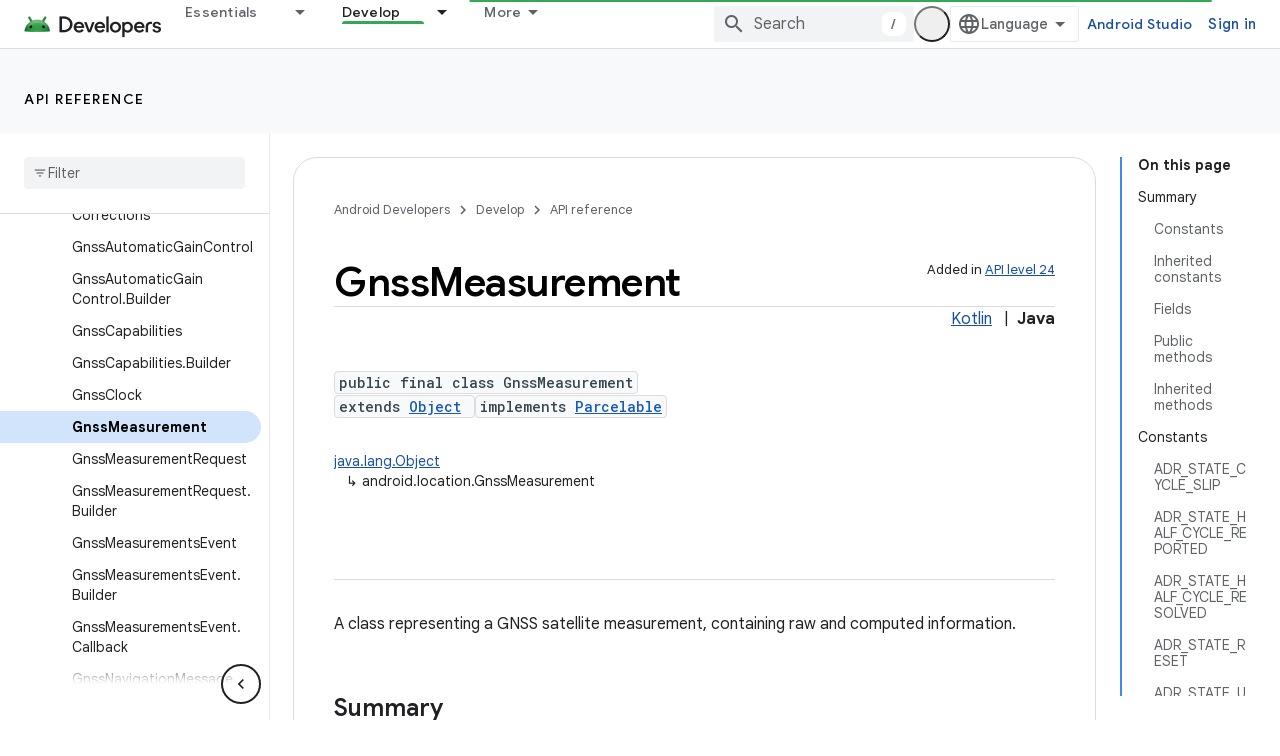

--- FILE ---
content_type: text/javascript
request_url: https://www.gstatic.com/devrel-devsite/prod/v893b810958a0a119aa54e87c6f4f7fb5af7eacc01ad7a1f488382f3791697b7d/android/js/devsite_devsite_callout_notification_module.js
body_size: -865
content:
(function(_ds){var window=this;try{customElements.define("devsite-callout-notification",_ds.tQ)}catch(a){console.warn("Unrecognized DevSite custom element - DevsiteCalloutNotification",a)};})(_ds_www);


--- FILE ---
content_type: text/javascript
request_url: https://www.gstatic.com/devrel-devsite/prod/v893b810958a0a119aa54e87c6f4f7fb5af7eacc01ad7a1f488382f3791697b7d/android/js/devsite_devsite_badge_awarded_module.js
body_size: -866
content:
(function(_ds){var window=this;try{customElements.define("devsite-badge-awarded",_ds.Bha)}catch(a){console.warn("Unrecognized DevSite custom element - DevsiteBadgeAwarded",a)};})(_ds_www);
